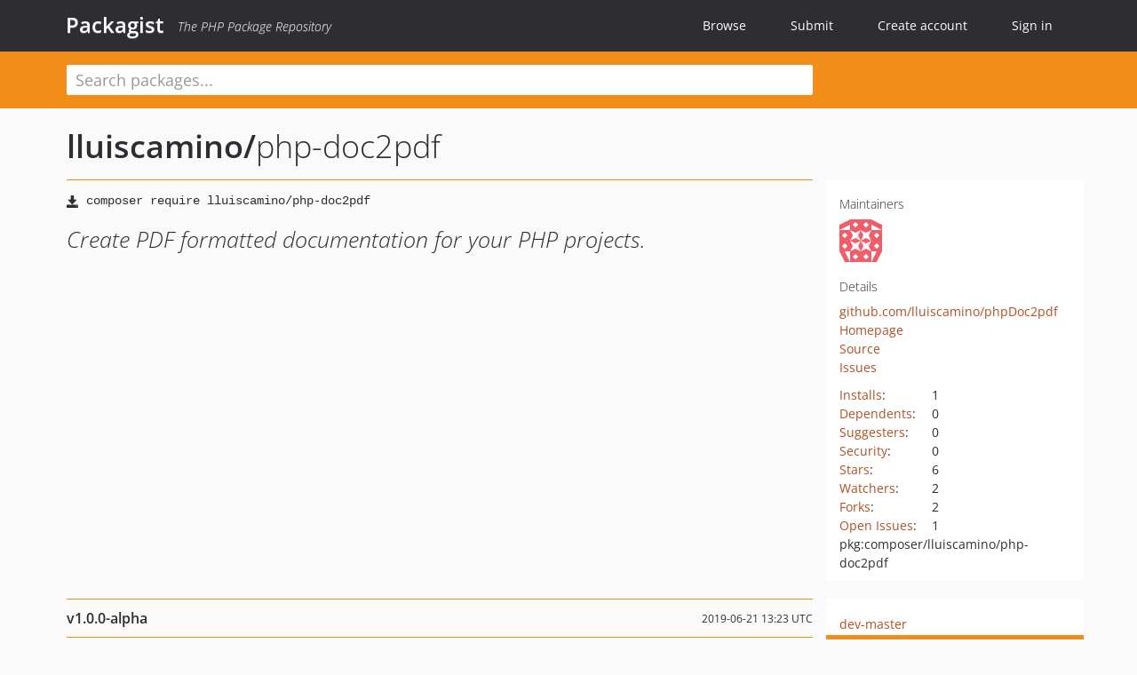

--- FILE ---
content_type: text/html; charset=UTF-8
request_url: https://packagist.org/packages/lluiscamino/php-doc2pdf
body_size: 5729
content:
<!DOCTYPE html>
<html>
    <head>
        <meta charset="UTF-8" />

        <title>lluiscamino/php-doc2pdf - Packagist</title>
        <meta name="description" content="Create PDF formatted documentation for your PHP projects." />
        <meta name="author" content="Jordi Boggiano" />
            <link rel="canonical" href="https://packagist.org/packages/lluiscamino/php-doc2pdf" />

        <meta name="viewport" content="width=device-width, initial-scale=1.0" />

        <link rel="shortcut icon" href="/favicon.ico?v=1763548705" />

        <link rel="stylesheet" href="/build/app.css?v=1763548705" />
        
            <link rel="alternate" type="application/rss+xml" title="New Releases - lluiscamino/php-doc2pdf" href="https://packagist.org/feeds/package.lluiscamino/php-doc2pdf.rss" />
    <link rel="alternate" type="application/rss+xml" title="New Releases - lluiscamino" href="https://packagist.org/feeds/vendor.lluiscamino.rss" />
            <link rel="alternate" type="application/rss+xml" title="Newly Submitted Packages - Packagist" href="https://packagist.org/feeds/packages.rss" />
        <link rel="alternate" type="application/rss+xml" title="New Releases - Packagist" href="https://packagist.org/feeds/releases.rss" />
        

        <link rel="search" type="application/opensearchdescription+xml" href="/search.osd?v=1763548705" title="Packagist" />

        <script nonce="QDCCAfYG2Y3immbv/GjNAw==">
            var onloadRecaptchaCallback = function() {
                document.querySelectorAll('.recaptcha-protected').forEach((el) => {
                    el.closest('form').querySelectorAll('button, input[type="submit"]').forEach((submit) => {
                        grecaptcha.render(submit, {
                            'sitekey' : '6LfKiPoUAAAAAGlKWkhEEx7X8muIVYy6oA0GNdX0',
                            'callback' : function (token) {
                                submit.form.submit();
                            }
                        });
                    })
                });
            };
        </script>
        
            <link rel="stylesheet" href="/css/github/markdown.css?v=1763548705">
        </head>
    <body>
    <section class="wrap">
        <header class="navbar-wrapper navbar-fixed-top">
                        <nav class="container">
                <div class="navbar" role="navigation">
                    <div class="navbar-header">
                        <button type="button" class="navbar-toggle" data-toggle="collapse" data-target=".navbar-collapse">
                            <span class="sr-only">Toggle navigation</span>
                            <span class="icon-bar"></span>
                            <span class="icon-bar"></span>
                            <span class="icon-bar"></span>
                        </button>
                        <h1 class="navbar-brand"><a href="/">Packagist</a> <em class="hidden-sm hidden-xs">The PHP Package Repository</em></h1>
                    </div>

                    <div class="collapse navbar-collapse">
                        <ul class="nav navbar-nav">
                            <li>
                                <a href="/explore/">Browse</a>
                            </li>
                            <li>
                                <a href="/packages/submit">Submit</a>
                            </li>                            <li>
                                <a href="/register/">Create account</a>
                            </li>
                            <li class="nav-user">
                                <section class="nav-user-signin">
                                    <a href="/login/">Sign in</a>

                                    <section class="signin-box">
                                        <form action="/login/" method="POST" id="nav_login">
                                            <div class="input-group">
                                                <input class="form-control" type="text" id="_username" name="_username" placeholder="Username / Email">
                                                <span class="input-group-addon"><span class="icon-user"></span></span>
                                            </div>
                                            <div class="input-group">
                                                <input class="form-control" type="password" id="_password" name="_password" placeholder="Password">
                                                <span class="input-group-addon"><span class="icon-lock"></span></span>
                                            </div>

                                            <div class="checkbox">
                                                <label for="_remember_me">
                                                    <input type="checkbox" id="_remember_me" name="_remember_me" value="on" checked="checked" /> Remember me
                                                </label>
                                            </div>
                                            <div class="signin-box-buttons">
                                                <a href="/login/github" class="pull-right btn btn-primary btn-github"><span class="icon-github"></span>Use Github</a>
                                                <button type="submit" class="btn btn-success" id="_submit_mini" name="_submit">Log in</button>
                                            </div>
                                        </form>

                                        <div class="signin-box-register">
                                            <a href="/register/">No account yet? Create one now!</a>
                                        </div>
                                    </section>
                                </section>
                            </li>                        </ul>
                    </div>
                </div>
            </nav>
        </header>

        <section class="wrapper wrapper-search">
    <div class="container ">
        <form name="search_query" method="get" action="/search/" id="search-form" autocomplete="off">
            <div class="sortable row">
                <div class="col-xs-12 js-search-field-wrapper col-md-9">
                                                            <input type="search" id="search_query_query" name="query" required="required" autocomplete="off" placeholder="Search packages..." tabindex="1" class=" form-control" value="" />
                </div>
            </div>
        </form>    </div>
</section>


                
        
        <section class="wrapper">
            <section class="container content" role="main">
                                    <div id="search-container" class="hidden">
                        <div class="row">
                            <div class="search-list col-md-9"></div>

                            <div class="search-facets col-md-3">
                                <div class="search-facets-active-filters"></div>
                                <div class="search-facets-type"></div>
                                <div class="search-facets-tags"></div>
                            </div>
                        </div>

                        <div class="row">
                            <div class="col-md-9">
                                <div id="powered-by">
                                    Search by <a href="https://www.algolia.com/"><img src="/img/algolia-logo-light.svg?v=1763548705"></a>
                                </div>
                                <div id="pagination-container">
                                    <div class="pagination"></div>
                                </div>
                            </div>
                        </div>
                    </div>
                
                    <div class="row" id="view-package-page">
        <div class="col-xs-12 package">
            <div class="package-header">

                <div class="row">
                    <div class="col-md-9">
                        <h2 class="title">
                                                        <a href="/packages/lluiscamino/">lluiscamino<span class="hidden"> </span>/</a><span class="hidden"> </span>php-doc2pdf
                        </h2>
                    </div>
                </div>
            </div>

            <div class="row">
                <div class="col-md-8">
                    <p class="requireme"><i class="glyphicon glyphicon-save"></i> <input type="text" readonly="readonly" value="composer require lluiscamino/php-doc2pdf" /></p>

                    
                                        
                    
                    <p class="description">Create PDF formatted documentation for your PHP projects.</p>

                                                        </div>

                <div class="col-md-offset-1 col-md-3">
                    <div class="row package-aside">
                        <div class="details col-xs-12 col-sm-6 col-md-12">
                            <h5>Maintainers</h5>
                            <p class="maintainers">
                                <a href="/users/lluiscamino/"><img width="48" height="48" title="lluiscamino" src="https://www.gravatar.com/avatar/1823ce0140e68e52c146b8e78b36ffcfff49727e39cc95a1e8520d876aad6d24?s=48&amp;d=identicon" srcset="https://www.gravatar.com/avatar/1823ce0140e68e52c146b8e78b36ffcfff49727e39cc95a1e8520d876aad6d24?s=96&amp;d=identicon 2x"></a>
                                                                                                                            </p>

                            <h5>Details</h5>
                                                        <p class="canonical">
                                <a href="https://github.com/lluiscamino/phpDoc2pdf" title="Canonical Repository URL">github.com/lluiscamino/phpDoc2pdf</a>
                            </p>

                                                            <p><a rel="nofollow noopener external noindex ugc" href="https://github.com/lluiscamino/phpDoc2pdf">Homepage</a></p>
                                                                                        <p><a rel="nofollow noopener external noindex ugc" href="https://github.com/lluiscamino/phpDoc2pdf/tree/master">Source</a></p>
                                                                                        <p><a rel="nofollow noopener external noindex ugc" href="https://github.com/lluiscamino/phpDoc2pdf/issues">Issues</a></p>
                                                                                                                                                                                                                            </div>

                        
                        <div class="facts col-xs-12 col-sm-6 col-md-12">
                            <p>
                                <span>
                                    <a href="/packages/lluiscamino/php-doc2pdf/stats" rel="nofollow">Installs</a>:
                                </span>
                                1                            </p>
                                                            <p>
                                    <span>
                                        <a href="/packages/lluiscamino/php-doc2pdf/dependents?order_by=downloads" rel="nofollow">Dependents</a>:
                                    </span>
                                    0
                                </p>
                                                                                        <p>
                                    <span>
                                        <a href="/packages/lluiscamino/php-doc2pdf/suggesters" rel="nofollow">Suggesters</a>:
                                    </span>
                                    0
                                </p>
                                                                                        <p>
                                    <span>
                                        <a href="/packages/lluiscamino/php-doc2pdf/advisories" rel="nofollow">Security</a>:
                                    </span>
                                    0
                                </p>
                                                                                        <p>
                                    <span>
                                        <a href="https://github.com/lluiscamino/phpDoc2pdf/stargazers">Stars</a>:
                                    </span>
                                    6
                                </p>
                                                                                        <p>
                                    <span>
                                        <a href="https://github.com/lluiscamino/phpDoc2pdf/watchers">Watchers</a>:
                                    </span> 2
                                </p>
                                                                                        <p>
                                    <span>
                                        <a href="https://github.com/lluiscamino/phpDoc2pdf/forks">Forks</a>:
                                    </span>
                                    2
                                </p>
                                                                                        <p>
                                    <span>
                                        <a rel="nofollow noopener external noindex ugc" href="https://github.com/lluiscamino/phpDoc2pdf/issues">Open Issues</a>:
                                    </span>
                                    1
                                </p>
                                                                                                                                            <p><span title="PURL / Package-URL">pkg:composer/lluiscamino/php-doc2pdf</span></p>
                        </div>
                    </div>
                </div>
            </div>

            
                            <div class="row versions-section">
                    <div class="version-details col-md-9">
                                                    <div class="title">
    <span class="version-number">v1.0.0-alpha</span>

    <span class="release-date">2019-06-21 13:23 UTC</span>
</div>

<div class="clearfix package-links">
            <div class="row">
                            <div class="clearfix visible-sm-block"></div>                <div class="clearfix visible-md-block visible-lg-block"></div>                <div class="requires col-sm-6 col-md-4 ">
                    <p class="link-type">Requires</p>
                                            <ul><li><a href="/packages/erusev/parsedown">erusev/parsedown</a>: dev-master</li><li><a href="/packages/league/plates">league/plates</a>: 3.*</li><li><a href="/packages/mpdf/mpdf">mpdf/mpdf</a>: dev-master</li><li><a href="/packages/phpdocumentor/reflection">phpdocumentor/reflection</a>:  ~4.0</li><li><a href="/packages/symfony/console">symfony/console</a>: ^4.3@dev</li></ul>
                                    </div>
                                                            <div class="devRequires col-sm-6 col-md-4 hidden-xs">
                    <p class="link-type">Requires (Dev)</p>
                                            <p class="no-links">None</p>
                                    </div>
                            <div class="clearfix visible-sm-block"></div>                                <div class="suggests col-sm-6 col-md-4 hidden-xs">
                    <p class="link-type">Suggests</p>
                                            <p class="no-links">None</p>
                                    </div>
                                            <div class="clearfix visible-md-block visible-lg-block"></div>                <div class="provides col-sm-6 col-md-4 hidden-xs">
                    <p class="link-type">Provides</p>
                                            <p class="no-links">None</p>
                                    </div>
                            <div class="clearfix visible-sm-block"></div>                                <div class="conflicts col-sm-6 col-md-4 hidden-xs">
                    <p class="link-type">Conflicts</p>
                                            <p class="no-links">None</p>
                                    </div>
                                                            <div class="replaces col-sm-6 col-md-4 hidden-xs">
                    <p class="link-type">Replaces</p>
                                            <p class="no-links">None</p>
                                    </div>
                    </div>
    </div>

<div class="metadata">
    <p class="license"><i class="glyphicon glyphicon-copyright-mark" title="License"></i> MIT <span class="source-reference"><i class="glyphicon glyphicon-bookmark" title="Source Reference"></i> fa21b610833320c005a57eb5f8c2568482d2b3c6</span></p>

    
            <p class="tags">
            <i class="glyphicon glyphicon-tag" title="Tags"></i>
            <a href="https://packagist.org/search/?tags=phpdoc">phpdoc</a><a href="https://packagist.org/search/?tags=phpdoc2pdf">phpdoc2pdf</a><a href="https://packagist.org/search/?tags=pdf%20phpdocumentor">pdf phpdocumentor</a></p>
    </div>

                                            </div>
                    <div class="col-md-3 no-padding">
                        <div class="package-aside versions-wrapper">
    <ul class="versions">
                                <li class="details-toggler version" data-version-id="dev-master" data-load-more="/versions/4019528.json">
                <a rel="nofollow noindex" href="#dev-master" class="version-number">dev-master</a>

                
                            </li>
                                <li class="details-toggler version last open" data-version-id="v1.0.0-alpha" data-load-more="/versions/3052666.json">
                <a rel="nofollow noindex" href="#v1.0.0-alpha" class="version-number">v1.0.0-alpha</a>

                
                            </li>
            </ul>
    <div class="hidden versions-expander">
        <i class="glyphicon glyphicon-chevron-down"></i>
    </div>
</div>

    <div class="last-update">
                    <p class="auto-update-success">This package is auto-updated.</p>
                <p>Last update: 2025-11-24 02:22:17 UTC </p>
            </div>
                    </div>
                </div>
            
                            <hr class="clearfix">
                <div class="readme markdown-body">
                    <h1>README</h1>
                    <a id="user-content-phpdoc2pdf" class="anchor" href="#user-content-phpdoc2pdf" rel="nofollow noindex noopener external ugc"></a>
<p><a href="https://scrutinizer-ci.com/g/lluiscamino/phpDoc2pdf/?branch&#61;master" rel="nofollow noindex noopener external ugc"><img src="https://camo.githubusercontent.com/78daaa16bdc2b1817c390b2d33cedf52960c8a2fa0f2e36e9e966bf467f12642/68747470733a2f2f7363727574696e697a65722d63692e636f6d2f672f6c6c75697363616d696e6f2f706870446f63327064662f6261646765732f7175616c6974792d73636f72652e706e673f623d6d6173746572" alt="Scrutinizer Code Quality" /></a> <a href="https://scrutinizer-ci.com/g/lluiscamino/phpDoc2pdf/build-status/master" rel="nofollow noindex noopener external ugc"><img src="https://camo.githubusercontent.com/1854cea93f10d3a598c929ada04ab4c5f03a35d3ad066142b5d406d5929c0ebb/68747470733a2f2f7363727574696e697a65722d63692e636f6d2f672f6c6c75697363616d696e6f2f706870446f63327064662f6261646765732f6275696c642e706e673f623d6d6173746572" alt="Build Status" /></a></p>
<p>Create PDF formatted documentation for your PHP projects.</p>
<p>phpDoc2pdf uses the <a href="https://github.com/phpDocumentor/Reflection" rel="nofollow noindex noopener external ugc">phpDocumentor/Reflection</a> library to extract the classes, interfaces and traits from your project and generate a set of documentation similar to the one that <a href="https://github.com/phpDocumentor/phpDocumentor2" rel="nofollow noindex noopener external ugc">phpDocumentor2</a> provides, but in PDF format.</p>
<p>You can see some examples on the <a href="https://github.com/lluiscamino/phpDoc2pdf/blob/HEAD//docs" rel="nofollow noindex noopener external ugc">docs</a> folder.</p>
<h2 class="heading-element">Getting Started</h2><a id="user-content-getting-started" class="anchor" href="#user-content-getting-started" rel="nofollow noindex noopener external ugc"></a>
<p>These instructions will get you a copy of the project up and running on your local machine for development and testing purposes.</p>
<h3 class="heading-element">Installing</h3><a id="user-content-installing" class="anchor" href="#user-content-installing" rel="nofollow noindex noopener external ugc"></a>
<ol>
<li>Download the PHAR file directly from <a href="https://github.com/lluiscamino/phpDoc2pdf/releases" rel="nofollow noindex noopener external ugc">here</a>.</li>
</ol>
<h3 class="heading-element">Usage</h3><a id="user-content-usage" class="anchor" href="#user-content-usage" rel="nofollow noindex noopener external ugc"></a>
<p>Use the following command to generate the documentation:</p>
<pre>php phpDoc2pdf.phar create <span class="pl-k">&lt;</span>INPUT<span class="pl-k">&gt;</span> <span class="pl-k">&lt;</span>OUTPUT<span class="pl-k">&gt;</span></pre>
<p>Replace <code>&lt;INPUT&gt;</code> with the PHP file or directory that you want to document and <code>&lt;OUTPUT&gt;</code> with the directory where the documentation will be saved.</p>
<p>Please note that the files you want to document have to be in UTF-8 format.</p>
<h2 class="heading-element">Built With</h2><a id="user-content-built-with" class="anchor" href="#user-content-built-with" rel="nofollow noindex noopener external ugc"></a>
<ul>
<li><a href="https://github.com/phpDocumentor/Reflection" rel="nofollow noindex noopener external ugc">phpDocumentor2/Reflection</a></li>
<li><a href="https://github.com/symfony/console" rel="nofollow noindex noopener external ugc">Symfony/Console</a></li>
<li><a href="https://github.com/mpdf/mpdf" rel="nofollow noindex noopener external ugc">mpdf</a></li>
<li><a href="https://github.com/thephpleague/plates" rel="nofollow noindex noopener external ugc">thephpleague/plates</a></li>
<li><a href="https://github.com/erusev/parsedown" rel="nofollow noindex noopener external ugc">erusev/parsedown</a></li>
<li><a href="https://github.com/sebastianbergmann/phpunit" rel="nofollow noindex noopener external ugc">sebastianbergmann/phpunit</a></li>
</ul>
<h2 class="heading-element">Contributing</h2><a id="user-content-contributing" class="anchor" href="#user-content-contributing" rel="nofollow noindex noopener external ugc"></a>
<p>All contributions are welcome, please see the To-do list below or suggest something. 🤗</p>
<h2 class="heading-element">To-do list</h2><a id="user-content-to-do-list" class="anchor" href="#user-content-to-do-list" rel="nofollow noindex noopener external ugc"></a>
<ul class="contains-task-list">
<li class="task-list-item"> Add tests</li>
<li class="task-list-item"> Add markdown support</li>
<li class="task-list-item"> Add templates system</li>
<li class="task-list-item"> Separate generated docs into different subdirectories</li>
<li class="task-list-item"> Make installation and usage simpler</li>
<li class="task-list-item"> Include phpDocBlock types on method arguments</li>
<li class="task-list-item"> Add support for all type of file extensions.</li>
</ul>
<h2 class="heading-element">License</h2><a id="user-content-license" class="anchor" href="#user-content-license" rel="nofollow noindex noopener external ugc"></a>
<p>This project is licensed under the MIT License - see the <a href="https://github.com/lluiscamino/phpDoc2pdf/blob/HEAD/LICENSE" rel="nofollow noindex noopener external ugc">LICENSE</a> file for details</p>

                </div>
                    </div>
    </div>
            </section>
        </section>
    </section>

        <footer class="wrapper-footer">
            <nav class="container">
                <div class="row">
                    <ul class="social col-xs-7 col-sm-4 col-md-2 pull-right">
                        <li><a href="http://github.com/composer/packagist" title="GitHub"><span class="icon-github"></span></a></li>
                        <li><a href="https://x.com/packagist" title="Follow @packagist"><span class="icon-twitter"></span></a></li>
                        <li><a href="mailto:contact@packagist.org" title="Contact"><span class="icon-mail"></span></a></li>
                    </ul>

                    <ul class="col-xs-4 col-sm-4 col-md-2">
                        <li><a href="/about">About Packagist</a></li>
                        <li><a href="/feeds/" rel="nofollow">Atom/RSS Feeds</a></li>
                    </ul>

                    <div class="clearfix visible-xs-block"></div>

                    <ul class="col-xs-3 col-sm-4 col-md-2">
                        <li><a href="/statistics" rel="nofollow">Statistics</a></li>
                        <li><a href="/explore/">Browse Packages</a></li>
                    </ul>

                    <div class="clearfix visible-xs-block visible-sm-block"></div>

                    <ul class="col-xs-3 col-sm-4 col-md-2">
                        <li><a href="/apidoc">API</a></li>
                        <li><a href="/mirrors">Mirrors</a></li>
                    </ul>

                    <div class="clearfix visible-xs-block"></div>

                    <ul class="col-xs-3 col-sm-4 col-md-2">
                        <li><a href="https://status.packagist.org/">Status</a></li>
                        <li><a href="https://p.datadoghq.com/sb/x98w56x71erzshui-4a54c45f82bacc991e83302548934b6a">Dashboard</a></li>
                    </ul>
                </div>

                <div class="row sponsor">
                    <p class="col-xs-12 col-md-6">Maintenance and hosting provided by <a href="https://packagist.com/"><img alt="Private Packagist" src="/img/private-packagist.svg?v=1763548705" /></a></p>
                    <p class="col-xs-12 col-md-6">Bandwidth and CDN provided by <a href="https://bunny.net/"><img alt="Bunny.net" src="/img/bunny-net.svg?v=1763548705" /></a></p>
                    <p class="col-xs-12 col-md-6">Monitoring provided by <a href="https://datadog.com/"><img alt="Datadog" src="/img/datadog-light.png?v=1763548705" /></a></p>
                    <p class="col-xs-12 col-md-6"><a href="/sponsor/">Sponsor Packagist.org &amp; Composer</a></p>
                </div>
            </nav>
        </footer>

        <script nonce="QDCCAfYG2Y3immbv/GjNAw==">
            var algoliaConfig = {"app_id":"M58222SH95","search_key":"5ae4d03c98685bd7364c2e0fd819af05","index_name":"packagist"};
                        window.process = {
                env: { DEBUG: undefined },
            };
        </script>
        
        <script nonce="QDCCAfYG2Y3immbv/GjNAw==" src="/build/app.js?v=1763548705"></script>

            </body>
</html>


--- FILE ---
content_type: image/svg+xml
request_url: https://camo.githubusercontent.com/78daaa16bdc2b1817c390b2d33cedf52960c8a2fa0f2e36e9e966bf467f12642/68747470733a2f2f7363727574696e697a65722d63692e636f6d2f672f6c6c75697363616d696e6f2f706870446f63327064662f6261646765732f7175616c6974792d73636f72652e706e673f623d6d6173746572
body_size: 469
content:
<svg xmlns="http://www.w3.org/2000/svg" width="113" height="20"><linearGradient id="b" x2="0" y2="100%"><stop offset="0" stop-color="#bbb" stop-opacity=".1"/><stop offset="1" stop-opacity=".1"/></linearGradient><mask id="a"><rect width="113" height="20" rx="3" fill="#fff"/></mask><g mask="url(#a)"><path fill="#555" d="M0 0h71v20H0z"/><path fill="#4c1" d="M71 0h42v20H71z"/><path fill="url(#b)" d="M0 0h113v20H0z"/></g><g fill="#fff" text-anchor="middle" font-family="DejaVu Sans,Verdana,Geneva,sans-serif" font-size="11"><text x="36.5" y="15" fill="#010101" fill-opacity=".3">Scrutinizer</text><text x="36.5" y="14">Scrutinizer</text><text x="91" y="15" fill="#010101" fill-opacity=".3">10.00</text><text x="91" y="14">10.00</text></g></svg>

--- FILE ---
content_type: image/svg+xml
request_url: https://camo.githubusercontent.com/1854cea93f10d3a598c929ada04ab4c5f03a35d3ad066142b5d406d5929c0ebb/68747470733a2f2f7363727574696e697a65722d63692e636f6d2f672f6c6c75697363616d696e6f2f706870446f63327064662f6261646765732f6275696c642e706e673f623d6d6173746572
body_size: 88
content:
<svg xmlns="http://www.w3.org/2000/svg" width="87" height="20"><linearGradient id="b" x2="0" y2="100%"><stop offset="0" stop-color="#bbb" stop-opacity=".1"/><stop offset="1" stop-opacity=".1"/></linearGradient><mask id="a"><rect width="87" height="20" rx="3" fill="#fff"/></mask><g mask="url(#a)"><path fill="#555" d="M0 0h37v20H0z"/><path fill="#4c1" d="M37 0h50v20H37z"/><path fill="url(#b)" d="M0 0h87v20H0z"/></g><g fill="#fff" text-anchor="middle" font-family="DejaVu Sans,Verdana,Geneva,sans-serif" font-size="11"><text x="19.5" y="15" fill="#010101" fill-opacity=".3">build</text><text x="19.5" y="14">build</text><text x="61" y="15" fill="#010101" fill-opacity=".3">passed</text><text x="61" y="14">passed</text></g></svg>